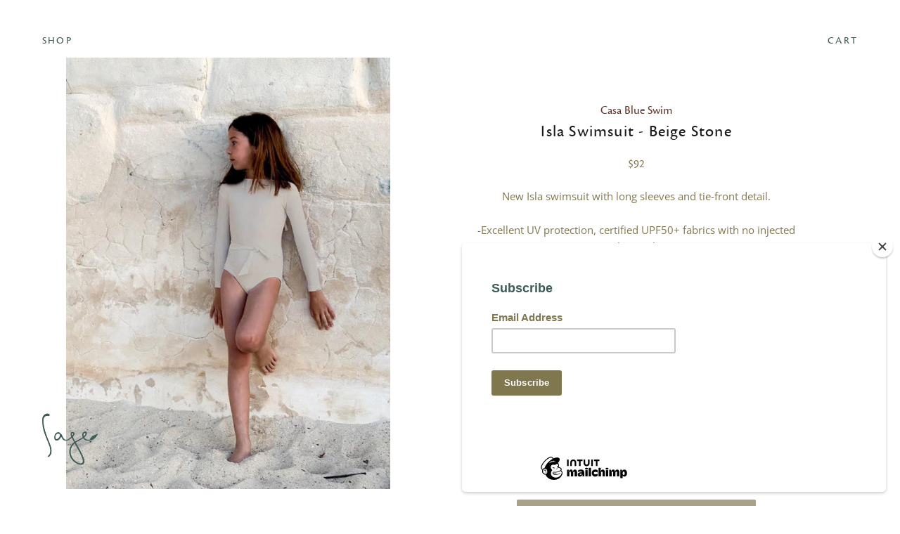

--- FILE ---
content_type: text/html; charset=utf-8
request_url: https://sage-kids.com/collections/casa-blue-swim/products/isla-swimsuit-beige-stone
body_size: 17562
content:
<!doctype html>
<!--[if IE 9]> <html class="ie9 no-js" lang="en"> <![endif]-->
<!--[if (gt IE 9)|!(IE)]><!--> <html class="no-js" lang="en"> <!--<![endif]-->
<head>
  
  
  <link rel="stylesheet" href="https://use.typekit.net/ejq0vfd.css">

  <meta charset="utf-8">
  <meta http-equiv="X-UA-Compatible" content="IE=edge">
  <meta name="viewport" content="width=device-width,initial-scale=1">

  <meta name="theme-color" content="#ffffff">

  
    <link rel="shortcut icon" href="//sage-kids.com/cdn/shop/files/sage-icon_32x32.png?v=1614297665" type="image/png" />
  

  <link rel="canonical" href="https://sage-kids.com/products/isla-swimsuit-beige-stone">

  <title>
  Isla Swimsuit - Beige Stone &ndash; Sage Kids
  </title>

  
    <meta name="description" content="New Isla swimsuit with long sleeves and tie-front detail.-Excellent UV protection, certified UPF50+ fabrics with no injected chemicals-Sustainable 78% Econyl Regenerated Nylon, 22% Elastane, Lycra Xtralife-Lining 90% Polyamide, 10% Elastane-Designed in Australia-Ethically made in Spain with high quality durable Italian">
  

  <!-- /snippets/social-meta-tags.liquid -->




<meta property="og:site_name" content="Sage Kids">
<meta property="og:url" content="https://sage-kids.com/products/isla-swimsuit-beige-stone">
<meta property="og:title" content="Isla Swimsuit - Beige Stone">
<meta property="og:type" content="product">
<meta property="og:description" content="New Isla swimsuit with long sleeves and tie-front detail.-Excellent UV protection, certified UPF50+ fabrics with no injected chemicals-Sustainable 78% Econyl Regenerated Nylon, 22% Elastane, Lycra Xtralife-Lining 90% Polyamide, 10% Elastane-Designed in Australia-Ethically made in Spain with high quality durable Italian">

  <meta property="og:price:amount" content="92.00">
  <meta property="og:price:currency" content="USD">

<meta property="og:image" content="http://sage-kids.com/cdn/shop/products/ISLABEIGE-1_1200x1200.jpg?v=1624110258"><meta property="og:image" content="http://sage-kids.com/cdn/shop/products/ISLABEIGE-2_1200x1200.jpg?v=1624110272">
<meta property="og:image:secure_url" content="https://sage-kids.com/cdn/shop/products/ISLABEIGE-1_1200x1200.jpg?v=1624110258"><meta property="og:image:secure_url" content="https://sage-kids.com/cdn/shop/products/ISLABEIGE-2_1200x1200.jpg?v=1624110272">


<meta name="twitter:card" content="summary_large_image">
<meta name="twitter:title" content="Isla Swimsuit - Beige Stone">
<meta name="twitter:description" content="New Isla swimsuit with long sleeves and tie-front detail.-Excellent UV protection, certified UPF50+ fabrics with no injected chemicals-Sustainable 78% Econyl Regenerated Nylon, 22% Elastane, Lycra Xtralife-Lining 90% Polyamide, 10% Elastane-Designed in Australia-Ethically made in Spain with high quality durable Italian">


  <link href="//sage-kids.com/cdn/shop/t/3/assets/theme.scss.css?v=81929584084702154361756991353" rel="stylesheet" type="text/css" media="all" />

  <script>
    window.theme = window.theme || {};
    theme.strings = {
      cartEmpty: "Your cart is currently empty.",
      savingHtml: "You're saving [savings]",
      addToCart: "Add to cart",
      soldOut: "Sold out",
      unavailable: "Unavailable",
      addressError: "Error looking up that address",
      addressNoResults: "No results for that address",
      addressQueryLimit: "You have exceeded the Google API usage limit. Consider upgrading to a \u003ca href=\"https:\/\/developers.google.com\/maps\/premium\/usage-limits\"\u003ePremium Plan\u003c\/a\u003e.",
      authError: "There was a problem authenticating your Google Maps API Key."
    };
    theme.settings = {
      cartType: "drawer",
      moneyFormat: "${{amount}}"
    };
  </script>

  <!--[if (gt IE 9)|!(IE)]><!--><script src="//sage-kids.com/cdn/shop/t/3/assets/lazysizes.min.js?v=37531750901115495291536625909" async="async"></script><!--<![endif]-->
  <!--[if lte IE 9]><script src="//sage-kids.com/cdn/shop/t/3/assets/lazysizes.min.js?v=37531750901115495291536625909"></script><![endif]-->

  

  <!--[if (gt IE 9)|!(IE)]><!--><script src="//sage-kids.com/cdn/shop/t/3/assets/vendor.js?v=141188699437036237251536625910" defer="defer"></script><!--<![endif]-->
  <!--[if lte IE 9]><script src="//sage-kids.com/cdn/shop/t/3/assets/vendor.js?v=141188699437036237251536625910"></script><![endif]-->

  <!--[if (gt IE 9)|!(IE)]><!--><script src="//sage-kids.com/cdn/shopifycloud/storefront/assets/themes_support/option_selection-b017cd28.js" defer="defer"></script><!--<![endif]-->
  <!--[if lte IE 9]><script src="//sage-kids.com/cdn/shopifycloud/storefront/assets/themes_support/option_selection-b017cd28.js"></script><![endif]-->

  <!--[if (gt IE 9)|!(IE)]><!--><script src="//sage-kids.com/cdn/shop/t/3/assets/theme.js?v=6432978361457826521548720835" defer="defer"></script><!--<![endif]-->
  <!--[if lte IE 9]><script src="//sage-kids.com/cdn/shop/t/3/assets/theme.js?v=6432978361457826521548720835"></script><![endif]-->

  <script>window.performance && window.performance.mark && window.performance.mark('shopify.content_for_header.start');</script><meta id="shopify-digital-wallet" name="shopify-digital-wallet" content="/488636474/digital_wallets/dialog">
<meta name="shopify-checkout-api-token" content="9446276daf305ee4590120952686ceac">
<meta id="in-context-paypal-metadata" data-shop-id="488636474" data-venmo-supported="false" data-environment="production" data-locale="en_US" data-paypal-v4="true" data-currency="USD">
<link rel="alternate" type="application/json+oembed" href="https://sage-kids.com/products/isla-swimsuit-beige-stone.oembed">
<script async="async" src="/checkouts/internal/preloads.js?locale=en-US"></script>
<link rel="preconnect" href="https://shop.app" crossorigin="anonymous">
<script async="async" src="https://shop.app/checkouts/internal/preloads.js?locale=en-US&shop_id=488636474" crossorigin="anonymous"></script>
<script id="apple-pay-shop-capabilities" type="application/json">{"shopId":488636474,"countryCode":"US","currencyCode":"USD","merchantCapabilities":["supports3DS"],"merchantId":"gid:\/\/shopify\/Shop\/488636474","merchantName":"Sage Kids","requiredBillingContactFields":["postalAddress","email","phone"],"requiredShippingContactFields":["postalAddress","email","phone"],"shippingType":"shipping","supportedNetworks":["visa","masterCard","amex","discover","elo","jcb"],"total":{"type":"pending","label":"Sage Kids","amount":"1.00"},"shopifyPaymentsEnabled":true,"supportsSubscriptions":true}</script>
<script id="shopify-features" type="application/json">{"accessToken":"9446276daf305ee4590120952686ceac","betas":["rich-media-storefront-analytics"],"domain":"sage-kids.com","predictiveSearch":true,"shopId":488636474,"locale":"en"}</script>
<script>var Shopify = Shopify || {};
Shopify.shop = "sagekids.myshopify.com";
Shopify.locale = "en";
Shopify.currency = {"active":"USD","rate":"1.0"};
Shopify.country = "US";
Shopify.theme = {"name":"Sage Kids Custom WIP","id":44811616314,"schema_name":"Boundless","schema_version":"6.1.1","theme_store_id":766,"role":"main"};
Shopify.theme.handle = "null";
Shopify.theme.style = {"id":null,"handle":null};
Shopify.cdnHost = "sage-kids.com/cdn";
Shopify.routes = Shopify.routes || {};
Shopify.routes.root = "/";</script>
<script type="module">!function(o){(o.Shopify=o.Shopify||{}).modules=!0}(window);</script>
<script>!function(o){function n(){var o=[];function n(){o.push(Array.prototype.slice.apply(arguments))}return n.q=o,n}var t=o.Shopify=o.Shopify||{};t.loadFeatures=n(),t.autoloadFeatures=n()}(window);</script>
<script>
  window.ShopifyPay = window.ShopifyPay || {};
  window.ShopifyPay.apiHost = "shop.app\/pay";
  window.ShopifyPay.redirectState = null;
</script>
<script id="shop-js-analytics" type="application/json">{"pageType":"product"}</script>
<script defer="defer" async type="module" src="//sage-kids.com/cdn/shopifycloud/shop-js/modules/v2/client.init-shop-cart-sync_IZsNAliE.en.esm.js"></script>
<script defer="defer" async type="module" src="//sage-kids.com/cdn/shopifycloud/shop-js/modules/v2/chunk.common_0OUaOowp.esm.js"></script>
<script type="module">
  await import("//sage-kids.com/cdn/shopifycloud/shop-js/modules/v2/client.init-shop-cart-sync_IZsNAliE.en.esm.js");
await import("//sage-kids.com/cdn/shopifycloud/shop-js/modules/v2/chunk.common_0OUaOowp.esm.js");

  window.Shopify.SignInWithShop?.initShopCartSync?.({"fedCMEnabled":true,"windoidEnabled":true});

</script>
<script>
  window.Shopify = window.Shopify || {};
  if (!window.Shopify.featureAssets) window.Shopify.featureAssets = {};
  window.Shopify.featureAssets['shop-js'] = {"shop-cart-sync":["modules/v2/client.shop-cart-sync_DLOhI_0X.en.esm.js","modules/v2/chunk.common_0OUaOowp.esm.js"],"init-fed-cm":["modules/v2/client.init-fed-cm_C6YtU0w6.en.esm.js","modules/v2/chunk.common_0OUaOowp.esm.js"],"shop-button":["modules/v2/client.shop-button_BCMx7GTG.en.esm.js","modules/v2/chunk.common_0OUaOowp.esm.js"],"shop-cash-offers":["modules/v2/client.shop-cash-offers_BT26qb5j.en.esm.js","modules/v2/chunk.common_0OUaOowp.esm.js","modules/v2/chunk.modal_CGo_dVj3.esm.js"],"init-windoid":["modules/v2/client.init-windoid_B9PkRMql.en.esm.js","modules/v2/chunk.common_0OUaOowp.esm.js"],"init-shop-email-lookup-coordinator":["modules/v2/client.init-shop-email-lookup-coordinator_DZkqjsbU.en.esm.js","modules/v2/chunk.common_0OUaOowp.esm.js"],"shop-toast-manager":["modules/v2/client.shop-toast-manager_Di2EnuM7.en.esm.js","modules/v2/chunk.common_0OUaOowp.esm.js"],"shop-login-button":["modules/v2/client.shop-login-button_BtqW_SIO.en.esm.js","modules/v2/chunk.common_0OUaOowp.esm.js","modules/v2/chunk.modal_CGo_dVj3.esm.js"],"avatar":["modules/v2/client.avatar_BTnouDA3.en.esm.js"],"pay-button":["modules/v2/client.pay-button_CWa-C9R1.en.esm.js","modules/v2/chunk.common_0OUaOowp.esm.js"],"init-shop-cart-sync":["modules/v2/client.init-shop-cart-sync_IZsNAliE.en.esm.js","modules/v2/chunk.common_0OUaOowp.esm.js"],"init-customer-accounts":["modules/v2/client.init-customer-accounts_DenGwJTU.en.esm.js","modules/v2/client.shop-login-button_BtqW_SIO.en.esm.js","modules/v2/chunk.common_0OUaOowp.esm.js","modules/v2/chunk.modal_CGo_dVj3.esm.js"],"init-shop-for-new-customer-accounts":["modules/v2/client.init-shop-for-new-customer-accounts_JdHXxpS9.en.esm.js","modules/v2/client.shop-login-button_BtqW_SIO.en.esm.js","modules/v2/chunk.common_0OUaOowp.esm.js","modules/v2/chunk.modal_CGo_dVj3.esm.js"],"init-customer-accounts-sign-up":["modules/v2/client.init-customer-accounts-sign-up_D6__K_p8.en.esm.js","modules/v2/client.shop-login-button_BtqW_SIO.en.esm.js","modules/v2/chunk.common_0OUaOowp.esm.js","modules/v2/chunk.modal_CGo_dVj3.esm.js"],"checkout-modal":["modules/v2/client.checkout-modal_C_ZQDY6s.en.esm.js","modules/v2/chunk.common_0OUaOowp.esm.js","modules/v2/chunk.modal_CGo_dVj3.esm.js"],"shop-follow-button":["modules/v2/client.shop-follow-button_XetIsj8l.en.esm.js","modules/v2/chunk.common_0OUaOowp.esm.js","modules/v2/chunk.modal_CGo_dVj3.esm.js"],"lead-capture":["modules/v2/client.lead-capture_DvA72MRN.en.esm.js","modules/v2/chunk.common_0OUaOowp.esm.js","modules/v2/chunk.modal_CGo_dVj3.esm.js"],"shop-login":["modules/v2/client.shop-login_ClXNxyh6.en.esm.js","modules/v2/chunk.common_0OUaOowp.esm.js","modules/v2/chunk.modal_CGo_dVj3.esm.js"],"payment-terms":["modules/v2/client.payment-terms_CNlwjfZz.en.esm.js","modules/v2/chunk.common_0OUaOowp.esm.js","modules/v2/chunk.modal_CGo_dVj3.esm.js"]};
</script>
<script>(function() {
  var isLoaded = false;
  function asyncLoad() {
    if (isLoaded) return;
    isLoaded = true;
    var urls = ["https:\/\/chimpstatic.com\/mcjs-connected\/js\/users\/ea5e3669d0721e9d00492ddbb\/6e7a68e2384db88af3b2d44da.js?shop=sagekids.myshopify.com"];
    for (var i = 0; i < urls.length; i++) {
      var s = document.createElement('script');
      s.type = 'text/javascript';
      s.async = true;
      s.src = urls[i];
      var x = document.getElementsByTagName('script')[0];
      x.parentNode.insertBefore(s, x);
    }
  };
  if(window.attachEvent) {
    window.attachEvent('onload', asyncLoad);
  } else {
    window.addEventListener('load', asyncLoad, false);
  }
})();</script>
<script id="__st">var __st={"a":488636474,"offset":-18000,"reqid":"5588ec95-66c7-4854-a21c-d1f35309a381-1768499168","pageurl":"sage-kids.com\/collections\/casa-blue-swim\/products\/isla-swimsuit-beige-stone","u":"0282c037d3e1","p":"product","rtyp":"product","rid":6591627788346};</script>
<script>window.ShopifyPaypalV4VisibilityTracking = true;</script>
<script id="captcha-bootstrap">!function(){'use strict';const t='contact',e='account',n='new_comment',o=[[t,t],['blogs',n],['comments',n],[t,'customer']],c=[[e,'customer_login'],[e,'guest_login'],[e,'recover_customer_password'],[e,'create_customer']],r=t=>t.map((([t,e])=>`form[action*='/${t}']:not([data-nocaptcha='true']) input[name='form_type'][value='${e}']`)).join(','),a=t=>()=>t?[...document.querySelectorAll(t)].map((t=>t.form)):[];function s(){const t=[...o],e=r(t);return a(e)}const i='password',u='form_key',d=['recaptcha-v3-token','g-recaptcha-response','h-captcha-response',i],f=()=>{try{return window.sessionStorage}catch{return}},m='__shopify_v',_=t=>t.elements[u];function p(t,e,n=!1){try{const o=window.sessionStorage,c=JSON.parse(o.getItem(e)),{data:r}=function(t){const{data:e,action:n}=t;return t[m]||n?{data:e,action:n}:{data:t,action:n}}(c);for(const[e,n]of Object.entries(r))t.elements[e]&&(t.elements[e].value=n);n&&o.removeItem(e)}catch(o){console.error('form repopulation failed',{error:o})}}const l='form_type',E='cptcha';function T(t){t.dataset[E]=!0}const w=window,h=w.document,L='Shopify',v='ce_forms',y='captcha';let A=!1;((t,e)=>{const n=(g='f06e6c50-85a8-45c8-87d0-21a2b65856fe',I='https://cdn.shopify.com/shopifycloud/storefront-forms-hcaptcha/ce_storefront_forms_captcha_hcaptcha.v1.5.2.iife.js',D={infoText:'Protected by hCaptcha',privacyText:'Privacy',termsText:'Terms'},(t,e,n)=>{const o=w[L][v],c=o.bindForm;if(c)return c(t,g,e,D).then(n);var r;o.q.push([[t,g,e,D],n]),r=I,A||(h.body.append(Object.assign(h.createElement('script'),{id:'captcha-provider',async:!0,src:r})),A=!0)});var g,I,D;w[L]=w[L]||{},w[L][v]=w[L][v]||{},w[L][v].q=[],w[L][y]=w[L][y]||{},w[L][y].protect=function(t,e){n(t,void 0,e),T(t)},Object.freeze(w[L][y]),function(t,e,n,w,h,L){const[v,y,A,g]=function(t,e,n){const i=e?o:[],u=t?c:[],d=[...i,...u],f=r(d),m=r(i),_=r(d.filter((([t,e])=>n.includes(e))));return[a(f),a(m),a(_),s()]}(w,h,L),I=t=>{const e=t.target;return e instanceof HTMLFormElement?e:e&&e.form},D=t=>v().includes(t);t.addEventListener('submit',(t=>{const e=I(t);if(!e)return;const n=D(e)&&!e.dataset.hcaptchaBound&&!e.dataset.recaptchaBound,o=_(e),c=g().includes(e)&&(!o||!o.value);(n||c)&&t.preventDefault(),c&&!n&&(function(t){try{if(!f())return;!function(t){const e=f();if(!e)return;const n=_(t);if(!n)return;const o=n.value;o&&e.removeItem(o)}(t);const e=Array.from(Array(32),(()=>Math.random().toString(36)[2])).join('');!function(t,e){_(t)||t.append(Object.assign(document.createElement('input'),{type:'hidden',name:u})),t.elements[u].value=e}(t,e),function(t,e){const n=f();if(!n)return;const o=[...t.querySelectorAll(`input[type='${i}']`)].map((({name:t})=>t)),c=[...d,...o],r={};for(const[a,s]of new FormData(t).entries())c.includes(a)||(r[a]=s);n.setItem(e,JSON.stringify({[m]:1,action:t.action,data:r}))}(t,e)}catch(e){console.error('failed to persist form',e)}}(e),e.submit())}));const S=(t,e)=>{t&&!t.dataset[E]&&(n(t,e.some((e=>e===t))),T(t))};for(const o of['focusin','change'])t.addEventListener(o,(t=>{const e=I(t);D(e)&&S(e,y())}));const B=e.get('form_key'),M=e.get(l),P=B&&M;t.addEventListener('DOMContentLoaded',(()=>{const t=y();if(P)for(const e of t)e.elements[l].value===M&&p(e,B);[...new Set([...A(),...v().filter((t=>'true'===t.dataset.shopifyCaptcha))])].forEach((e=>S(e,t)))}))}(h,new URLSearchParams(w.location.search),n,t,e,['guest_login'])})(!0,!0)}();</script>
<script integrity="sha256-4kQ18oKyAcykRKYeNunJcIwy7WH5gtpwJnB7kiuLZ1E=" data-source-attribution="shopify.loadfeatures" defer="defer" src="//sage-kids.com/cdn/shopifycloud/storefront/assets/storefront/load_feature-a0a9edcb.js" crossorigin="anonymous"></script>
<script crossorigin="anonymous" defer="defer" src="//sage-kids.com/cdn/shopifycloud/storefront/assets/shopify_pay/storefront-65b4c6d7.js?v=20250812"></script>
<script data-source-attribution="shopify.dynamic_checkout.dynamic.init">var Shopify=Shopify||{};Shopify.PaymentButton=Shopify.PaymentButton||{isStorefrontPortableWallets:!0,init:function(){window.Shopify.PaymentButton.init=function(){};var t=document.createElement("script");t.src="https://sage-kids.com/cdn/shopifycloud/portable-wallets/latest/portable-wallets.en.js",t.type="module",document.head.appendChild(t)}};
</script>
<script data-source-attribution="shopify.dynamic_checkout.buyer_consent">
  function portableWalletsHideBuyerConsent(e){var t=document.getElementById("shopify-buyer-consent"),n=document.getElementById("shopify-subscription-policy-button");t&&n&&(t.classList.add("hidden"),t.setAttribute("aria-hidden","true"),n.removeEventListener("click",e))}function portableWalletsShowBuyerConsent(e){var t=document.getElementById("shopify-buyer-consent"),n=document.getElementById("shopify-subscription-policy-button");t&&n&&(t.classList.remove("hidden"),t.removeAttribute("aria-hidden"),n.addEventListener("click",e))}window.Shopify?.PaymentButton&&(window.Shopify.PaymentButton.hideBuyerConsent=portableWalletsHideBuyerConsent,window.Shopify.PaymentButton.showBuyerConsent=portableWalletsShowBuyerConsent);
</script>
<script data-source-attribution="shopify.dynamic_checkout.cart.bootstrap">document.addEventListener("DOMContentLoaded",(function(){function t(){return document.querySelector("shopify-accelerated-checkout-cart, shopify-accelerated-checkout")}if(t())Shopify.PaymentButton.init();else{new MutationObserver((function(e,n){t()&&(Shopify.PaymentButton.init(),n.disconnect())})).observe(document.body,{childList:!0,subtree:!0})}}));
</script>
<link id="shopify-accelerated-checkout-styles" rel="stylesheet" media="screen" href="https://sage-kids.com/cdn/shopifycloud/portable-wallets/latest/accelerated-checkout-backwards-compat.css" crossorigin="anonymous">
<style id="shopify-accelerated-checkout-cart">
        #shopify-buyer-consent {
  margin-top: 1em;
  display: inline-block;
  width: 100%;
}

#shopify-buyer-consent.hidden {
  display: none;
}

#shopify-subscription-policy-button {
  background: none;
  border: none;
  padding: 0;
  text-decoration: underline;
  font-size: inherit;
  cursor: pointer;
}

#shopify-subscription-policy-button::before {
  box-shadow: none;
}

      </style>

<script>window.performance && window.performance.mark && window.performance.mark('shopify.content_for_header.end');</script>

<link href="https://monorail-edge.shopifysvc.com" rel="dns-prefetch">
<script>(function(){if ("sendBeacon" in navigator && "performance" in window) {try {var session_token_from_headers = performance.getEntriesByType('navigation')[0].serverTiming.find(x => x.name == '_s').description;} catch {var session_token_from_headers = undefined;}var session_cookie_matches = document.cookie.match(/_shopify_s=([^;]*)/);var session_token_from_cookie = session_cookie_matches && session_cookie_matches.length === 2 ? session_cookie_matches[1] : "";var session_token = session_token_from_headers || session_token_from_cookie || "";function handle_abandonment_event(e) {var entries = performance.getEntries().filter(function(entry) {return /monorail-edge.shopifysvc.com/.test(entry.name);});if (!window.abandonment_tracked && entries.length === 0) {window.abandonment_tracked = true;var currentMs = Date.now();var navigation_start = performance.timing.navigationStart;var payload = {shop_id: 488636474,url: window.location.href,navigation_start,duration: currentMs - navigation_start,session_token,page_type: "product"};window.navigator.sendBeacon("https://monorail-edge.shopifysvc.com/v1/produce", JSON.stringify({schema_id: "online_store_buyer_site_abandonment/1.1",payload: payload,metadata: {event_created_at_ms: currentMs,event_sent_at_ms: currentMs}}));}}window.addEventListener('pagehide', handle_abandonment_event);}}());</script>
<script id="web-pixels-manager-setup">(function e(e,d,r,n,o){if(void 0===o&&(o={}),!Boolean(null===(a=null===(i=window.Shopify)||void 0===i?void 0:i.analytics)||void 0===a?void 0:a.replayQueue)){var i,a;window.Shopify=window.Shopify||{};var t=window.Shopify;t.analytics=t.analytics||{};var s=t.analytics;s.replayQueue=[],s.publish=function(e,d,r){return s.replayQueue.push([e,d,r]),!0};try{self.performance.mark("wpm:start")}catch(e){}var l=function(){var e={modern:/Edge?\/(1{2}[4-9]|1[2-9]\d|[2-9]\d{2}|\d{4,})\.\d+(\.\d+|)|Firefox\/(1{2}[4-9]|1[2-9]\d|[2-9]\d{2}|\d{4,})\.\d+(\.\d+|)|Chrom(ium|e)\/(9{2}|\d{3,})\.\d+(\.\d+|)|(Maci|X1{2}).+ Version\/(15\.\d+|(1[6-9]|[2-9]\d|\d{3,})\.\d+)([,.]\d+|)( \(\w+\)|)( Mobile\/\w+|) Safari\/|Chrome.+OPR\/(9{2}|\d{3,})\.\d+\.\d+|(CPU[ +]OS|iPhone[ +]OS|CPU[ +]iPhone|CPU IPhone OS|CPU iPad OS)[ +]+(15[._]\d+|(1[6-9]|[2-9]\d|\d{3,})[._]\d+)([._]\d+|)|Android:?[ /-](13[3-9]|1[4-9]\d|[2-9]\d{2}|\d{4,})(\.\d+|)(\.\d+|)|Android.+Firefox\/(13[5-9]|1[4-9]\d|[2-9]\d{2}|\d{4,})\.\d+(\.\d+|)|Android.+Chrom(ium|e)\/(13[3-9]|1[4-9]\d|[2-9]\d{2}|\d{4,})\.\d+(\.\d+|)|SamsungBrowser\/([2-9]\d|\d{3,})\.\d+/,legacy:/Edge?\/(1[6-9]|[2-9]\d|\d{3,})\.\d+(\.\d+|)|Firefox\/(5[4-9]|[6-9]\d|\d{3,})\.\d+(\.\d+|)|Chrom(ium|e)\/(5[1-9]|[6-9]\d|\d{3,})\.\d+(\.\d+|)([\d.]+$|.*Safari\/(?![\d.]+ Edge\/[\d.]+$))|(Maci|X1{2}).+ Version\/(10\.\d+|(1[1-9]|[2-9]\d|\d{3,})\.\d+)([,.]\d+|)( \(\w+\)|)( Mobile\/\w+|) Safari\/|Chrome.+OPR\/(3[89]|[4-9]\d|\d{3,})\.\d+\.\d+|(CPU[ +]OS|iPhone[ +]OS|CPU[ +]iPhone|CPU IPhone OS|CPU iPad OS)[ +]+(10[._]\d+|(1[1-9]|[2-9]\d|\d{3,})[._]\d+)([._]\d+|)|Android:?[ /-](13[3-9]|1[4-9]\d|[2-9]\d{2}|\d{4,})(\.\d+|)(\.\d+|)|Mobile Safari.+OPR\/([89]\d|\d{3,})\.\d+\.\d+|Android.+Firefox\/(13[5-9]|1[4-9]\d|[2-9]\d{2}|\d{4,})\.\d+(\.\d+|)|Android.+Chrom(ium|e)\/(13[3-9]|1[4-9]\d|[2-9]\d{2}|\d{4,})\.\d+(\.\d+|)|Android.+(UC? ?Browser|UCWEB|U3)[ /]?(15\.([5-9]|\d{2,})|(1[6-9]|[2-9]\d|\d{3,})\.\d+)\.\d+|SamsungBrowser\/(5\.\d+|([6-9]|\d{2,})\.\d+)|Android.+MQ{2}Browser\/(14(\.(9|\d{2,})|)|(1[5-9]|[2-9]\d|\d{3,})(\.\d+|))(\.\d+|)|K[Aa][Ii]OS\/(3\.\d+|([4-9]|\d{2,})\.\d+)(\.\d+|)/},d=e.modern,r=e.legacy,n=navigator.userAgent;return n.match(d)?"modern":n.match(r)?"legacy":"unknown"}(),u="modern"===l?"modern":"legacy",c=(null!=n?n:{modern:"",legacy:""})[u],f=function(e){return[e.baseUrl,"/wpm","/b",e.hashVersion,"modern"===e.buildTarget?"m":"l",".js"].join("")}({baseUrl:d,hashVersion:r,buildTarget:u}),m=function(e){var d=e.version,r=e.bundleTarget,n=e.surface,o=e.pageUrl,i=e.monorailEndpoint;return{emit:function(e){var a=e.status,t=e.errorMsg,s=(new Date).getTime(),l=JSON.stringify({metadata:{event_sent_at_ms:s},events:[{schema_id:"web_pixels_manager_load/3.1",payload:{version:d,bundle_target:r,page_url:o,status:a,surface:n,error_msg:t},metadata:{event_created_at_ms:s}}]});if(!i)return console&&console.warn&&console.warn("[Web Pixels Manager] No Monorail endpoint provided, skipping logging."),!1;try{return self.navigator.sendBeacon.bind(self.navigator)(i,l)}catch(e){}var u=new XMLHttpRequest;try{return u.open("POST",i,!0),u.setRequestHeader("Content-Type","text/plain"),u.send(l),!0}catch(e){return console&&console.warn&&console.warn("[Web Pixels Manager] Got an unhandled error while logging to Monorail."),!1}}}}({version:r,bundleTarget:l,surface:e.surface,pageUrl:self.location.href,monorailEndpoint:e.monorailEndpoint});try{o.browserTarget=l,function(e){var d=e.src,r=e.async,n=void 0===r||r,o=e.onload,i=e.onerror,a=e.sri,t=e.scriptDataAttributes,s=void 0===t?{}:t,l=document.createElement("script"),u=document.querySelector("head"),c=document.querySelector("body");if(l.async=n,l.src=d,a&&(l.integrity=a,l.crossOrigin="anonymous"),s)for(var f in s)if(Object.prototype.hasOwnProperty.call(s,f))try{l.dataset[f]=s[f]}catch(e){}if(o&&l.addEventListener("load",o),i&&l.addEventListener("error",i),u)u.appendChild(l);else{if(!c)throw new Error("Did not find a head or body element to append the script");c.appendChild(l)}}({src:f,async:!0,onload:function(){if(!function(){var e,d;return Boolean(null===(d=null===(e=window.Shopify)||void 0===e?void 0:e.analytics)||void 0===d?void 0:d.initialized)}()){var d=window.webPixelsManager.init(e)||void 0;if(d){var r=window.Shopify.analytics;r.replayQueue.forEach((function(e){var r=e[0],n=e[1],o=e[2];d.publishCustomEvent(r,n,o)})),r.replayQueue=[],r.publish=d.publishCustomEvent,r.visitor=d.visitor,r.initialized=!0}}},onerror:function(){return m.emit({status:"failed",errorMsg:"".concat(f," has failed to load")})},sri:function(e){var d=/^sha384-[A-Za-z0-9+/=]+$/;return"string"==typeof e&&d.test(e)}(c)?c:"",scriptDataAttributes:o}),m.emit({status:"loading"})}catch(e){m.emit({status:"failed",errorMsg:(null==e?void 0:e.message)||"Unknown error"})}}})({shopId: 488636474,storefrontBaseUrl: "https://sage-kids.com",extensionsBaseUrl: "https://extensions.shopifycdn.com/cdn/shopifycloud/web-pixels-manager",monorailEndpoint: "https://monorail-edge.shopifysvc.com/unstable/produce_batch",surface: "storefront-renderer",enabledBetaFlags: ["2dca8a86"],webPixelsConfigList: [{"id":"55214138","eventPayloadVersion":"v1","runtimeContext":"LAX","scriptVersion":"1","type":"CUSTOM","privacyPurposes":["ANALYTICS"],"name":"Google Analytics tag (migrated)"},{"id":"shopify-app-pixel","configuration":"{}","eventPayloadVersion":"v1","runtimeContext":"STRICT","scriptVersion":"0450","apiClientId":"shopify-pixel","type":"APP","privacyPurposes":["ANALYTICS","MARKETING"]},{"id":"shopify-custom-pixel","eventPayloadVersion":"v1","runtimeContext":"LAX","scriptVersion":"0450","apiClientId":"shopify-pixel","type":"CUSTOM","privacyPurposes":["ANALYTICS","MARKETING"]}],isMerchantRequest: false,initData: {"shop":{"name":"Sage Kids","paymentSettings":{"currencyCode":"USD"},"myshopifyDomain":"sagekids.myshopify.com","countryCode":"US","storefrontUrl":"https:\/\/sage-kids.com"},"customer":null,"cart":null,"checkout":null,"productVariants":[{"price":{"amount":92.0,"currencyCode":"USD"},"product":{"title":"Isla Swimsuit - Beige Stone","vendor":"Casa Blue Swim","id":"6591627788346","untranslatedTitle":"Isla Swimsuit - Beige Stone","url":"\/products\/isla-swimsuit-beige-stone","type":"Swimwear"},"id":"39359379570746","image":{"src":"\/\/sage-kids.com\/cdn\/shop\/products\/ISLABEIGE-1.jpg?v=1624110258"},"sku":null,"title":"2-3y","untranslatedTitle":"2-3y"},{"price":{"amount":92.0,"currencyCode":"USD"},"product":{"title":"Isla Swimsuit - Beige Stone","vendor":"Casa Blue Swim","id":"6591627788346","untranslatedTitle":"Isla Swimsuit - Beige Stone","url":"\/products\/isla-swimsuit-beige-stone","type":"Swimwear"},"id":"39359379636282","image":{"src":"\/\/sage-kids.com\/cdn\/shop\/products\/ISLABEIGE-1.jpg?v=1624110258"},"sku":null,"title":"4-5y","untranslatedTitle":"4-5y"},{"price":{"amount":92.0,"currencyCode":"USD"},"product":{"title":"Isla Swimsuit - Beige Stone","vendor":"Casa Blue Swim","id":"6591627788346","untranslatedTitle":"Isla Swimsuit - Beige Stone","url":"\/products\/isla-swimsuit-beige-stone","type":"Swimwear"},"id":"39359379701818","image":{"src":"\/\/sage-kids.com\/cdn\/shop\/products\/ISLABEIGE-1.jpg?v=1624110258"},"sku":null,"title":"6-7y","untranslatedTitle":"6-7y"},{"price":{"amount":92.0,"currencyCode":"USD"},"product":{"title":"Isla Swimsuit - Beige Stone","vendor":"Casa Blue Swim","id":"6591627788346","untranslatedTitle":"Isla Swimsuit - Beige Stone","url":"\/products\/isla-swimsuit-beige-stone","type":"Swimwear"},"id":"39359379767354","image":{"src":"\/\/sage-kids.com\/cdn\/shop\/products\/ISLABEIGE-1.jpg?v=1624110258"},"sku":null,"title":"8-9y","untranslatedTitle":"8-9y"},{"price":{"amount":92.0,"currencyCode":"USD"},"product":{"title":"Isla Swimsuit - Beige Stone","vendor":"Casa Blue Swim","id":"6591627788346","untranslatedTitle":"Isla Swimsuit - Beige Stone","url":"\/products\/isla-swimsuit-beige-stone","type":"Swimwear"},"id":"39359379603514","image":{"src":"\/\/sage-kids.com\/cdn\/shop\/products\/ISLABEIGE-1.jpg?v=1624110258"},"sku":null,"title":"10-11y","untranslatedTitle":"10-11y"}],"purchasingCompany":null},},"https://sage-kids.com/cdn","fcfee988w5aeb613cpc8e4bc33m6693e112",{"modern":"","legacy":""},{"shopId":"488636474","storefrontBaseUrl":"https:\/\/sage-kids.com","extensionBaseUrl":"https:\/\/extensions.shopifycdn.com\/cdn\/shopifycloud\/web-pixels-manager","surface":"storefront-renderer","enabledBetaFlags":"[\"2dca8a86\"]","isMerchantRequest":"false","hashVersion":"fcfee988w5aeb613cpc8e4bc33m6693e112","publish":"custom","events":"[[\"page_viewed\",{}],[\"product_viewed\",{\"productVariant\":{\"price\":{\"amount\":92.0,\"currencyCode\":\"USD\"},\"product\":{\"title\":\"Isla Swimsuit - Beige Stone\",\"vendor\":\"Casa Blue Swim\",\"id\":\"6591627788346\",\"untranslatedTitle\":\"Isla Swimsuit - Beige Stone\",\"url\":\"\/products\/isla-swimsuit-beige-stone\",\"type\":\"Swimwear\"},\"id\":\"39359379570746\",\"image\":{\"src\":\"\/\/sage-kids.com\/cdn\/shop\/products\/ISLABEIGE-1.jpg?v=1624110258\"},\"sku\":null,\"title\":\"2-3y\",\"untranslatedTitle\":\"2-3y\"}}]]"});</script><script>
  window.ShopifyAnalytics = window.ShopifyAnalytics || {};
  window.ShopifyAnalytics.meta = window.ShopifyAnalytics.meta || {};
  window.ShopifyAnalytics.meta.currency = 'USD';
  var meta = {"product":{"id":6591627788346,"gid":"gid:\/\/shopify\/Product\/6591627788346","vendor":"Casa Blue Swim","type":"Swimwear","handle":"isla-swimsuit-beige-stone","variants":[{"id":39359379570746,"price":9200,"name":"Isla Swimsuit - Beige Stone - 2-3y","public_title":"2-3y","sku":null},{"id":39359379636282,"price":9200,"name":"Isla Swimsuit - Beige Stone - 4-5y","public_title":"4-5y","sku":null},{"id":39359379701818,"price":9200,"name":"Isla Swimsuit - Beige Stone - 6-7y","public_title":"6-7y","sku":null},{"id":39359379767354,"price":9200,"name":"Isla Swimsuit - Beige Stone - 8-9y","public_title":"8-9y","sku":null},{"id":39359379603514,"price":9200,"name":"Isla Swimsuit - Beige Stone - 10-11y","public_title":"10-11y","sku":null}],"remote":false},"page":{"pageType":"product","resourceType":"product","resourceId":6591627788346,"requestId":"5588ec95-66c7-4854-a21c-d1f35309a381-1768499168"}};
  for (var attr in meta) {
    window.ShopifyAnalytics.meta[attr] = meta[attr];
  }
</script>
<script class="analytics">
  (function () {
    var customDocumentWrite = function(content) {
      var jquery = null;

      if (window.jQuery) {
        jquery = window.jQuery;
      } else if (window.Checkout && window.Checkout.$) {
        jquery = window.Checkout.$;
      }

      if (jquery) {
        jquery('body').append(content);
      }
    };

    var hasLoggedConversion = function(token) {
      if (token) {
        return document.cookie.indexOf('loggedConversion=' + token) !== -1;
      }
      return false;
    }

    var setCookieIfConversion = function(token) {
      if (token) {
        var twoMonthsFromNow = new Date(Date.now());
        twoMonthsFromNow.setMonth(twoMonthsFromNow.getMonth() + 2);

        document.cookie = 'loggedConversion=' + token + '; expires=' + twoMonthsFromNow;
      }
    }

    var trekkie = window.ShopifyAnalytics.lib = window.trekkie = window.trekkie || [];
    if (trekkie.integrations) {
      return;
    }
    trekkie.methods = [
      'identify',
      'page',
      'ready',
      'track',
      'trackForm',
      'trackLink'
    ];
    trekkie.factory = function(method) {
      return function() {
        var args = Array.prototype.slice.call(arguments);
        args.unshift(method);
        trekkie.push(args);
        return trekkie;
      };
    };
    for (var i = 0; i < trekkie.methods.length; i++) {
      var key = trekkie.methods[i];
      trekkie[key] = trekkie.factory(key);
    }
    trekkie.load = function(config) {
      trekkie.config = config || {};
      trekkie.config.initialDocumentCookie = document.cookie;
      var first = document.getElementsByTagName('script')[0];
      var script = document.createElement('script');
      script.type = 'text/javascript';
      script.onerror = function(e) {
        var scriptFallback = document.createElement('script');
        scriptFallback.type = 'text/javascript';
        scriptFallback.onerror = function(error) {
                var Monorail = {
      produce: function produce(monorailDomain, schemaId, payload) {
        var currentMs = new Date().getTime();
        var event = {
          schema_id: schemaId,
          payload: payload,
          metadata: {
            event_created_at_ms: currentMs,
            event_sent_at_ms: currentMs
          }
        };
        return Monorail.sendRequest("https://" + monorailDomain + "/v1/produce", JSON.stringify(event));
      },
      sendRequest: function sendRequest(endpointUrl, payload) {
        // Try the sendBeacon API
        if (window && window.navigator && typeof window.navigator.sendBeacon === 'function' && typeof window.Blob === 'function' && !Monorail.isIos12()) {
          var blobData = new window.Blob([payload], {
            type: 'text/plain'
          });

          if (window.navigator.sendBeacon(endpointUrl, blobData)) {
            return true;
          } // sendBeacon was not successful

        } // XHR beacon

        var xhr = new XMLHttpRequest();

        try {
          xhr.open('POST', endpointUrl);
          xhr.setRequestHeader('Content-Type', 'text/plain');
          xhr.send(payload);
        } catch (e) {
          console.log(e);
        }

        return false;
      },
      isIos12: function isIos12() {
        return window.navigator.userAgent.lastIndexOf('iPhone; CPU iPhone OS 12_') !== -1 || window.navigator.userAgent.lastIndexOf('iPad; CPU OS 12_') !== -1;
      }
    };
    Monorail.produce('monorail-edge.shopifysvc.com',
      'trekkie_storefront_load_errors/1.1',
      {shop_id: 488636474,
      theme_id: 44811616314,
      app_name: "storefront",
      context_url: window.location.href,
      source_url: "//sage-kids.com/cdn/s/trekkie.storefront.cd680fe47e6c39ca5d5df5f0a32d569bc48c0f27.min.js"});

        };
        scriptFallback.async = true;
        scriptFallback.src = '//sage-kids.com/cdn/s/trekkie.storefront.cd680fe47e6c39ca5d5df5f0a32d569bc48c0f27.min.js';
        first.parentNode.insertBefore(scriptFallback, first);
      };
      script.async = true;
      script.src = '//sage-kids.com/cdn/s/trekkie.storefront.cd680fe47e6c39ca5d5df5f0a32d569bc48c0f27.min.js';
      first.parentNode.insertBefore(script, first);
    };
    trekkie.load(
      {"Trekkie":{"appName":"storefront","development":false,"defaultAttributes":{"shopId":488636474,"isMerchantRequest":null,"themeId":44811616314,"themeCityHash":"15130226673177903503","contentLanguage":"en","currency":"USD","eventMetadataId":"205ba3ad-3fec-4592-b8e9-d646a9f15080"},"isServerSideCookieWritingEnabled":true,"monorailRegion":"shop_domain","enabledBetaFlags":["65f19447"]},"Session Attribution":{},"S2S":{"facebookCapiEnabled":false,"source":"trekkie-storefront-renderer","apiClientId":580111}}
    );

    var loaded = false;
    trekkie.ready(function() {
      if (loaded) return;
      loaded = true;

      window.ShopifyAnalytics.lib = window.trekkie;

      var originalDocumentWrite = document.write;
      document.write = customDocumentWrite;
      try { window.ShopifyAnalytics.merchantGoogleAnalytics.call(this); } catch(error) {};
      document.write = originalDocumentWrite;

      window.ShopifyAnalytics.lib.page(null,{"pageType":"product","resourceType":"product","resourceId":6591627788346,"requestId":"5588ec95-66c7-4854-a21c-d1f35309a381-1768499168","shopifyEmitted":true});

      var match = window.location.pathname.match(/checkouts\/(.+)\/(thank_you|post_purchase)/)
      var token = match? match[1]: undefined;
      if (!hasLoggedConversion(token)) {
        setCookieIfConversion(token);
        window.ShopifyAnalytics.lib.track("Viewed Product",{"currency":"USD","variantId":39359379570746,"productId":6591627788346,"productGid":"gid:\/\/shopify\/Product\/6591627788346","name":"Isla Swimsuit - Beige Stone - 2-3y","price":"92.00","sku":null,"brand":"Casa Blue Swim","variant":"2-3y","category":"Swimwear","nonInteraction":true,"remote":false},undefined,undefined,{"shopifyEmitted":true});
      window.ShopifyAnalytics.lib.track("monorail:\/\/trekkie_storefront_viewed_product\/1.1",{"currency":"USD","variantId":39359379570746,"productId":6591627788346,"productGid":"gid:\/\/shopify\/Product\/6591627788346","name":"Isla Swimsuit - Beige Stone - 2-3y","price":"92.00","sku":null,"brand":"Casa Blue Swim","variant":"2-3y","category":"Swimwear","nonInteraction":true,"remote":false,"referer":"https:\/\/sage-kids.com\/collections\/casa-blue-swim\/products\/isla-swimsuit-beige-stone"});
      }
    });


        var eventsListenerScript = document.createElement('script');
        eventsListenerScript.async = true;
        eventsListenerScript.src = "//sage-kids.com/cdn/shopifycloud/storefront/assets/shop_events_listener-3da45d37.js";
        document.getElementsByTagName('head')[0].appendChild(eventsListenerScript);

})();</script>
  <script>
  if (!window.ga || (window.ga && typeof window.ga !== 'function')) {
    window.ga = function ga() {
      (window.ga.q = window.ga.q || []).push(arguments);
      if (window.Shopify && window.Shopify.analytics && typeof window.Shopify.analytics.publish === 'function') {
        window.Shopify.analytics.publish("ga_stub_called", {}, {sendTo: "google_osp_migration"});
      }
      console.error("Shopify's Google Analytics stub called with:", Array.from(arguments), "\nSee https://help.shopify.com/manual/promoting-marketing/pixels/pixel-migration#google for more information.");
    };
    if (window.Shopify && window.Shopify.analytics && typeof window.Shopify.analytics.publish === 'function') {
      window.Shopify.analytics.publish("ga_stub_initialized", {}, {sendTo: "google_osp_migration"});
    }
  }
</script>
<script
  defer
  src="https://sage-kids.com/cdn/shopifycloud/perf-kit/shopify-perf-kit-3.0.3.min.js"
  data-application="storefront-renderer"
  data-shop-id="488636474"
  data-render-region="gcp-us-central1"
  data-page-type="product"
  data-theme-instance-id="44811616314"
  data-theme-name="Boundless"
  data-theme-version="6.1.1"
  data-monorail-region="shop_domain"
  data-resource-timing-sampling-rate="10"
  data-shs="true"
  data-shs-beacon="true"
  data-shs-export-with-fetch="true"
  data-shs-logs-sample-rate="1"
  data-shs-beacon-endpoint="https://sage-kids.com/api/collect"
></script>
</head>

<body id="isla-swimsuit-beige-stone" class="template-product" >
  <div id="SearchDrawer" class="search-bar drawer drawer--top">
    <div class="search-bar__table">
      <form action="/search" method="get" class="search-bar__table-cell search-bar__form" role="search">
        <div class="search-bar__table">
          <div class="search-bar__table-cell search-bar__icon-cell">
            <button type="submit" class="search-bar__icon-button search-bar__submit">
              <span class="icon icon-search" aria-hidden="true"></span>
              <span class="icon__fallback-text">Search</span>
            </button>
          </div>
          <div class="search-bar__table-cell">
            <input type="search" id="SearchInput" name="q" value="" placeholder="Search our store" aria-label="Search our store" class="search-bar__input">
          </div>
        </div>
      </form>
      <div class="search-bar__table-cell text-right">
        <button type="button" class="search-bar__icon-button search-bar__close js-drawer-close">
          <span class="icon icon-x" aria-hidden="true"></span>
          <span class="icon__fallback-text">close (esc)</span>
        </button>
      </div>
    </div>
  </div>
  <div id="NavDrawer" class="drawer drawer--left">
  <div id="shopify-section-sidebar-menu" class="shopify-section sidebar-menu-section"><style>
  
  .drawer {
  transition: all 0.25s cubic-bezier(0.29, 0.63, 0.44, 1);
  }
  
  
  
  .drawer--right.drawer__inner{
  margin-top: 40px;}
  
  
  .drawer--right{
  background: #white;
  width: 500px;
  }
 
  .drawer--left .icon-x {
  color: white;}
  
  
  .drawer--left {
  background: #673629;
  width: 500px;
  z-index: 1000000000000;
  }
  
  .drawer--left .drawer__inner {
  top: 100px; 
  vertical-align: middle;
  
 }
  
  
  .drawer--left.icon-x{
  color: white;}
  
  .drawer__close-button:focus {
    background-color: transparent;
  }
    .drawer__close-button:active {
    background-color: transparent;
  }
  
    .drawer__close-button:hover {
    background-color: transparent;
  }
  
  
  .drawer-nav__item{
    vertical-align: middle;}
  
  
  .drawer-nav__item a {
  color: white;
  font-size: 20px;
  margin-left: auto;
  margin-right: auto;
  padding-left: 10px;
  text-align: center;
   font-weight: 100;
  }
  
  .drawer-nav__item a:active {
  background-color: #673629;
  color: white;
  }
  
 .drawer-nav p{
   color: white;
   font-size: 18px;
   margin-top: 10px;
   margin-bottom: 30px;
   text-align: center;
 }
  
  .drawer__close {
  background: transparent; 
  }
  
  
    @media (max-width: 750px) {
      
    .drawer--left {
  	 max-width: 100%;
    }
      
    .drawer--right{
  	background: #white;
    max-width: 100%;
	}   
      
  
</style>

<div class="drawer__header" data-section-id="sidebar-menu" data-section-type="sidebar-menu-section">
  <div class="drawer__close">
    <button type="button" class="drawer__close-button js-drawer-close">
      <span class="icon icon-x" aria-hidden="true"></span>
      <span class="icon__fallback-text">Close menu</span>
    </button>
  </div>
</div>
<div class="drawer__inner">
  <ul class="drawer-nav">
   
    
      
      
        <li class="drawer-nav__item">
          <a href="/collections/dresses" class="drawer-nav__link h2">Dresses</a>
        </li>
      
    
      
      
        <li class="drawer-nav__item">
          <a href="/collections/jumpsuits" class="drawer-nav__link h2">Jumpsuits</a>
        </li>
      
    
      
      
        <li class="drawer-nav__item">
          <a href="/collections/bottoms" class="drawer-nav__link h2">Bottoms</a>
        </li>
      
    
      
      
        <li class="drawer-nav__item">
          <a href="/collections/shoes" class="drawer-nav__link h2">Shoes</a>
        </li>
      
    
      
      
        <li class="drawer-nav__item">
          <a href="/collections/tops" class="drawer-nav__link h2">Tops</a>
        </li>
      
    
      
      
        <li class="drawer-nav__item">
          <a href="/collections/swimwear" class="drawer-nav__link h2">Swimwear</a>
        </li>
      
    
      
      
        <li class="drawer-nav__item">
          <a href="/collections/accessories" class="drawer-nav__link h2">Accessories</a>
        </li>
      
    
      
      
        <li class="drawer-nav__item">
          <a href="/collections/skincare" class="drawer-nav__link h2">Skincare</a>
        </li>
      
    
      
      
        <li class="drawer-nav__item">
          <a href="/collections/home" class="drawer-nav__link h2">Home</a>
        </li>
      
    
      
      
        <li class="drawer-nav__item">
          <a href="/collections/toys" class="drawer-nav__link h2">Toys</a>
        </li>
      
    
      
      
        <li class="drawer-nav__item">
          <a href="/collections/outerwear" class="drawer-nav__link h2">Outerwear</a>
        </li>
      
    
      
      
        <li class="drawer-nav__item">
          <a href="/pages/our-brands" class="drawer-nav__link h2">Shop by Brand</a>
        </li>
      
    

    <li class="drawer-nav__spacer"></li>

  </ul>

  <ul class="list--inline social-icons social-icons--drawer">
    
    
    
    
    
    
    
    
    
    
  </ul>
</div>


</div>
  </div>
  <div id="CartDrawer" class="drawer drawer--right drawer--has-fixed-footer">
    <div class="drawer__header">
      <div class="drawer__close">
        <button type="button" class="drawer__close-button js-drawer-close">
          <span class="icon icon-x" aria-hidden="true"></span>
          <span class="icon__fallback-text">Close cart</span>
        </button>
      </div>
    </div>
    <div class="drawer__inner">
      <div id="CartContainer">
      </div>
    </div>
  </div>

  <div id="PageContainer">
    <div id="shopify-section-announcement-bar" class="shopify-section">
  



</div>

    
      <div class="site-header-wrapper">
        <div class="site-header-container">
          <div id="shopify-section-header" class="shopify-section header-section"><style>
  
    

  .hamburger-text{
    text-transform: uppercase;
    color: #3D5C58;
    letter-spacing: 2.2px;
    font-family: "cronos-pro",sans-serif;
    text-decoration: none;
  }
 
  .site-header__link {
   color: #3D5C58;
   font-family: "cronos-pro",sans-serif;
    text-decoration: none;
  }
  
  


        /*============================================================================
  #Desktop only
==============================================================================*/

  
   @media (min-width: 750px) {
  
   .hero__site-header{
  margin-top: 25px;}
  
     
  .logo-floating {
   position: fixed;
   width: 80px;
   bottom: 58px;
   left: 60px;
   z-index: 90000000;
  }
  
   
  }
  
  

      /*============================================================================
  #Mobile only
==============================================================================*/

  
  @media screen and (max-width: 750px) {
  
 
  .logo-floating{
   margin-top: 12px;
   width: 80px;
   height: 74px;
   margin-left: auto;
   margin-right: auto;
   z-index: 9000000000000;
   align-items: end;
   display: block;
  -moz-box-sizing: border-box;
  box-sizing: border-box;
   }
    
    .site-logo{
    z-index: 90000000000000;
	}
    
   .hero__site-header {
   margin-top: -58px;
  }
  }
  
</style>

 
    
    <div class="site-logo">
    <a href="/">
    <img class="logo-floating" src="https://cdn.shopify.com/s/files/1/0004/8863/6474/files/Sage-Logo.png" id="sage-green-logo" / >
    </a>
    </div>


<header class="site-header" role="banner" data-section-id="header" data-section-type="header-section">
 
<div class="hero-wrapper">
  <div class="hero__site-header">
      
  
    <div class="grid grid--no-gutter grid--table site-header__inner">
  

      
      <div class="grid__item one-half">
                 
 
        <button type="button" class="site-header__link text-link site-header__toggle-nav js-drawer-open-left">
          <span class="hamburger-text">Shop</span>
        </button>
      </div>
  
      <div class="grid__item one-half text-right">
       
        <a href="/cart" class="site-header__link site-header__cart cart-link js-drawer-open-right">
          <span class="cart-text">Cart</span>
        </a>
      </div>
      
    </div>
  </div>

   </div>
</header>





</div>

          <div class="action-area">
            

            
          </div>
        </div>
      </div>
    

    <main class="main-content" role="main">
      



<div id="shopify-section-product-template" class="shopify-section"><style>

  
            /*============================================================================
  #Text Styling
==============================================================================*/
    
  
  
  .errors {
  border-color: #000;
  background: #fff;
    }
  
  
  .txt--emphasis  {
  color: #978f6f;
  }
 
  
  
  
     .js-price {
  color: #81774F;
  }
 
  
    h2 {
   font-size: 24px;
   }
  
   p {
   margin-bottom: 0px;
   }
  
  .product__price {
   font-family: "cronos-pro",sans-serif;
   margin-bottom: 20px;
   }
  
  .selector-wrapper {
  margin-top: 30px;
  margin-bottom: 30px;
  width: 75%;
  margin-left: auto;
  margin-right: auto;
  }
  
  .product-description a {
   margin-top: 35px;
   color:  #81774F;
   font-size: 14px;
   text-decoration: underline;
  }
  
  .buy-btn {
   background: white;
   border: none;
   text-decoration: none;
   color: #3D5C58;
   font-family: "cronos-pro",sans-serif;
   font-size: 20px; 
  }
  
  .product__form--add-to-cart{
   max-width: 340px;
   text-align: center;
   margin-left: auto;
   margin-right: auto;
   }

  
    .item2 p {
   margin-bottom: 20px;
   }
  
   .item2 a {
   color: #81774F;
   font-size: 17px;
   font-weight: 400;  
   }
   
  
  #product-vendor {
  font-size: 17px;
  }
    
              /*============================================================================
  #Hero Image
==============================================================================*/
    
  
  
   #PageContainer {
    margin-left: auto;
    margin-right: auto;
    }
  
  
   .product__photo .grid__item{
   max-width: 500px;}

  
   .grid--no-gutters {
   margin-bottom: 100px;
   max-width: 90%;
   margin-left: auto;
   margin-right: auto;
   }
  
  
  
            /*============================================================================
  #Additional Photos
==============================================================================*/
  


   #additional-photos img{
   max-width: 100%;
   height: auto;
   max-height: 100%;
   }

    
          /*============================================================================
  #Desktop Only
==============================================================================*/
  
  
    @media (min-width: 982px) {
  
   #hero-photo {
   margin-left: 30px;
   margin-top: 100px;
   width:40%;
   height:auto;
   }

   #product-text {
    margin-top: 160px;
    text-align: center;
    width:40%;
    height:auto;
    margin-left: 120px;
    }

        
  #additional-photos {
  width:49%;
  height:auto;
  display:table-cell;
  text-align:center;
  align-items: top;
  padding-left: 40px;
 
  }
      
   .grid__item#additional-photos {
   margin-left: auto;
   margin-right: auto;
   padding-left: 90px;
   padding-right: 75px;

   }
  

   #AddToCart-product-template {
   margin-top: 30px;
   }
      
      
  .grid-container {
  margin-top: 150px;
  display: grid;
  grid-template-columns: auto auto;
  grid-gap: 150px;
  padding: 0px;
  margin-left: auto;
  margin-right: auto;
  align-items: center;
  max-width: 65%;
  padding-bottom: 160px;
  }
  
  .item2 {
  text-align: center; }
  
  .item1 {
  grid-column: 1 / 1;
  text-align: center;
  }
  
  .item1 img{
  max-width: 250px;
  }
   
  }
  
  
    
          /*============================================================================
  #Smaller Screens
==============================================================================*/
  
  
  
  
  @media (max-width: 982px) {
    
    #AddToCart-product-template {
    margin-top: 30px;
	max-width:60%;
    }
    
    
   #hero-photo {
   margin-top: 30px;
   width:100%;
   height:auto;
   padding-left: 10px;
   padding-right: 10px;
   }

   #additional-photos {
   margin-bottom: 30px;
   }
 
   .grid__item#additional-photos {
   max-width: 100%;
   padding-left: 30px;
   padding-right: 30px;  
   }
 
    #product-text {
    margin-top: 60px;
    text-align: center;
    width:100%;
    height:auto;
    }
    
    
    .grid-container {
   	 display: flex;
 	 flex-direction: column;
 	 flex-wrap: wrap;
     margin-left: auto;
     margin-right: auto;
     margin-top: 110px;
	 max-width: 90%;
     padding-bottom: 100px;
     }
     
      .item1{
      text-align: center;
      } 
      
      .item1 img{
      max-width: 65%;
      } 
      
      .item2{
      margin-top: 10%;
	  max-width: 90%;
	  margin-left: auto;
      margin-right: auto;
      text-align: center;
      }
}
  
  
   
  
  
        /*============================================================================
  #Mobile only
==============================================================================*/

  
    @media screen and (max-width: 900px) {
  
     .grid__item#additional-photos {
      margin-left: auto;
      margin-right: auto;
      }
 
}
  

</style>



<div itemscope itemtype="http://schema.org/Product" data-section-id="product-template" data-section-type="product" data-history-state>

  
  

  
  

  
  
  
  

  <meta itemprop="url" content="https://sage-kids.com/products/isla-swimsuit-beige-stone">
  <meta itemprop="image" content="//sage-kids.com/cdn/shop/products/ISLABEIGE-1_grande.jpg?v=1624110258">
  <meta itemprop="name" content="Isla Swimsuit - Beige Stone">

  <div class="product grid grid--uniform grid--no-gutters" itemprop="offers" itemscope itemtype="http://schema.org/Offer">

    

    

    
    

    
      <div class="product__photo grid__item " id="hero-photo">
        
          
          <div data-image-id="28094991237178" class="product__photo--single product__photo--variant-wrapper
          
            
          " style="padding-top:133.33333333333334%;">
            <img class="product__photo--variant lazyload"
              src="//sage-kids.com/cdn/shop/products/ISLABEIGE-1_300x.jpg?v=1624110258"
              data-src="//sage-kids.com/cdn/shop/products/ISLABEIGE-1_{width}x.jpg?v=1624110258"
              data-widths="[360, 540, 720, 900, 1080, 1296, 1512, 1728, 1944, 2048, 4472]"
              data-aspectratio="0.75"
              data-sizes="auto"
              alt="Girl wearing sustainable full cover long sleeve swimsuit by Casa Blue Swim">
          </div>
        
          
          <div data-image-id="28094991302714" class="product__photo--single product__photo--variant-wrapper
          
             hide
          " style="padding-top:133.33333333333334%;">
            <img class="product__photo--variant lazyload"
              src="//sage-kids.com/cdn/shop/products/ISLABEIGE-2_300x.jpg?v=1624110272"
              data-src="//sage-kids.com/cdn/shop/products/ISLABEIGE-2_{width}x.jpg?v=1624110272"
              data-widths="[360, 540, 720, 900, 1080, 1296, 1512, 1728, 1944, 2048, 4472]"
              data-aspectratio="0.75"
              data-sizes="auto"
              alt="Girl wearing sustainable full cover long sleeve swimsuit by Casa Blue Swim">
          </div>
        

       
         <div class="grid__item large-up--two-twelfths large-up--push-two-twelfths medium-up--three-twelfths medium-up--push-one-twelfth">
        </div>
          </div>

           <div class="product__photo grid__item " id="product-text">
          
         <p id="product-vendor"> <a href="/collections/vendors?q=Casa%20Blue%20Swim" title="Casa Blue Swim">Casa Blue Swim</a></p>
          
          <h2 itemprop="name">Isla Swimsuit - Beige Stone</h2>
       

            
            <p class="product__price">
              <meta itemprop="priceCurrency" content="USD">
              <meta itemprop="price" content="92.0">
              
                <span class="visually-hidden">Regular price</span>
                <span class="product__price--reg js-price">
                  $92
                </span>
              
               </p>
                  
    <div class="product-description">  <p>New Isla swimsuit with long sleeves and tie-front detail.<br><br><span>-Excellent UV protection, certified UPF50+ fabrics with no injected chemicals</span><br><span>-Sustainable 78% Econyl Regenerated Nylon, 22% Elastane, Lycra Xtralife</span><br><span>-Lining 90% Polyamide, 10% Elastane</span><br><span>-Designed in Australia</span><br><span>-Ethically made in Spain with high quality durable Italian fabrics</span><br><span>-Chlorine resistant than your average swimwear fabric</span><br><span>-Sun cream and oil resistant</span><br><span>-To keep swimwear in the best shape, rinse and hand wash after use</span></p></div>
            
              <link itemprop="availability" href="http://schema.org/InStock"><form method="post" action="/cart/add" id="AddToCartForm-product-template" accept-charset="UTF-8" class="product__form--add-to-cart
" enctype="multipart/form-data"><input type="hidden" name="form_type" value="product" /><input type="hidden" name="utf8" value="✓" />
            
            <select name="id" id="ProductSelect-product-template">
              
                <option  selected="selected"   value="39359379570746" data-sku="">2-3y - $92.00 USD</option>
              
                <option   value="39359379636282" data-sku="">4-5y - $92.00 USD</option>
              
                <option   value="39359379701818" data-sku="">6-7y - $92.00 USD</option>
              
                <option   value="39359379767354" data-sku="">8-9y - $92.00 USD</option>
              
                <option   value="39359379603514" data-sku="">10-11y - $92.00 USD</option>
              
            </select>

            

            
              <button id="AddToCart-product-template" type="submit" name="add" class="btn btn--add-to-cart">
                <span class="btn__text">Add to cart</span>
              </button>
            
            


          <input type="hidden" name="product-id" value="6591627788346" /><input type="hidden" name="section-id" value="product-template" /></form>
      
              <div class="product-single__errors"></div>
      
        
          </div> 
    
    
    
         
        
        <noscript>
          <img class="product__photo--variant" src="//sage-kids.com/cdn/shop/products/ISLABEIGE-1_2048x2048.jpg?v=1624110258" alt="">
        </noscript>
    
 </div>

      

    

    

    
    
      
        
      
        
          
             <div class="product__photo grid__item " id="additional-photos">
              <noscript>
                <img src="//sage-kids.com/cdn/shop/products/ISLABEIGE-2_2048x2048.jpg?v=1624110272" alt="Girl wearing sustainable full cover long sleeve swimsuit by Casa Blue Swim">
              </noscript>
              
              <div class="product__photo--single" style="padding-top:133.33333333333334%;">
                <img class="lazyload"
                  src="//sage-kids.com/cdn/shop/products/ISLABEIGE-2_300x.jpg?v=1624110272"
                  data-src="//sage-kids.com/cdn/shop/products/ISLABEIGE-2_{width}x.jpg?v=1624110272"
                  data-widths="[360, 540, 720, 900, 1080, 1296, 1512, 1728, 1944, 2048, 4472]"
                  data-aspectratio="0.75"
                  data-sizes="auto"
                  alt="Girl wearing sustainable full cover long sleeve swimsuit by Casa Blue Swim">
              </div>
          
 </div> </div></div> 


       
        
      
    






  <script type="application/json" id="ProductJson-product-template">
    {"id":6591627788346,"title":"Isla Swimsuit - Beige Stone","handle":"isla-swimsuit-beige-stone","description":"\u003cp\u003eNew Isla swimsuit with long sleeves and tie-front detail.\u003cbr\u003e\u003cbr\u003e\u003cspan\u003e-Excellent UV protection, certified UPF50+ fabrics with no injected chemicals\u003c\/span\u003e\u003cbr\u003e\u003cspan\u003e-Sustainable 78% Econyl Regenerated Nylon, 22% Elastane, Lycra Xtralife\u003c\/span\u003e\u003cbr\u003e\u003cspan\u003e-Lining 90% Polyamide, 10% Elastane\u003c\/span\u003e\u003cbr\u003e\u003cspan\u003e-Designed in Australia\u003c\/span\u003e\u003cbr\u003e\u003cspan\u003e-Ethically made in Spain with high quality durable Italian fabrics\u003c\/span\u003e\u003cbr\u003e\u003cspan\u003e-Chlorine resistant than your average swimwear fabric\u003c\/span\u003e\u003cbr\u003e\u003cspan\u003e-Sun cream and oil resistant\u003c\/span\u003e\u003cbr\u003e\u003cspan\u003e-To keep swimwear in the best shape, rinse and hand wash after use\u003c\/span\u003e\u003c\/p\u003e","published_at":"2021-06-19T09:00:04-04:00","created_at":"2021-06-19T01:44:39-04:00","vendor":"Casa Blue Swim","type":"Swimwear","tags":["Girl"],"price":9200,"price_min":9200,"price_max":9200,"available":true,"price_varies":false,"compare_at_price":null,"compare_at_price_min":0,"compare_at_price_max":0,"compare_at_price_varies":false,"variants":[{"id":39359379570746,"title":"2-3y","option1":"2-3y","option2":null,"option3":null,"sku":null,"requires_shipping":true,"taxable":true,"featured_image":null,"available":true,"name":"Isla Swimsuit - Beige Stone - 2-3y","public_title":"2-3y","options":["2-3y"],"price":9200,"weight":425,"compare_at_price":null,"inventory_management":"shopify","barcode":null,"requires_selling_plan":false,"selling_plan_allocations":[]},{"id":39359379636282,"title":"4-5y","option1":"4-5y","option2":null,"option3":null,"sku":null,"requires_shipping":true,"taxable":true,"featured_image":null,"available":true,"name":"Isla Swimsuit - Beige Stone - 4-5y","public_title":"4-5y","options":["4-5y"],"price":9200,"weight":425,"compare_at_price":null,"inventory_management":"shopify","barcode":null,"requires_selling_plan":false,"selling_plan_allocations":[]},{"id":39359379701818,"title":"6-7y","option1":"6-7y","option2":null,"option3":null,"sku":null,"requires_shipping":true,"taxable":true,"featured_image":null,"available":true,"name":"Isla Swimsuit - Beige Stone - 6-7y","public_title":"6-7y","options":["6-7y"],"price":9200,"weight":425,"compare_at_price":null,"inventory_management":"shopify","barcode":null,"requires_selling_plan":false,"selling_plan_allocations":[]},{"id":39359379767354,"title":"8-9y","option1":"8-9y","option2":null,"option3":null,"sku":null,"requires_shipping":true,"taxable":true,"featured_image":null,"available":true,"name":"Isla Swimsuit - Beige Stone - 8-9y","public_title":"8-9y","options":["8-9y"],"price":9200,"weight":425,"compare_at_price":null,"inventory_management":"shopify","barcode":null,"requires_selling_plan":false,"selling_plan_allocations":[]},{"id":39359379603514,"title":"10-11y","option1":"10-11y","option2":null,"option3":null,"sku":null,"requires_shipping":true,"taxable":true,"featured_image":null,"available":true,"name":"Isla Swimsuit - Beige Stone - 10-11y","public_title":"10-11y","options":["10-11y"],"price":9200,"weight":425,"compare_at_price":null,"inventory_management":"shopify","barcode":null,"requires_selling_plan":false,"selling_plan_allocations":[]}],"images":["\/\/sage-kids.com\/cdn\/shop\/products\/ISLABEIGE-1.jpg?v=1624110258","\/\/sage-kids.com\/cdn\/shop\/products\/ISLABEIGE-2.jpg?v=1624110272"],"featured_image":"\/\/sage-kids.com\/cdn\/shop\/products\/ISLABEIGE-1.jpg?v=1624110258","options":["Size"],"media":[{"alt":"Girl wearing sustainable full cover long sleeve swimsuit by Casa Blue Swim","id":20382657282106,"position":1,"preview_image":{"aspect_ratio":0.75,"height":1200,"width":900,"src":"\/\/sage-kids.com\/cdn\/shop\/products\/ISLABEIGE-1.jpg?v=1624110258"},"aspect_ratio":0.75,"height":1200,"media_type":"image","src":"\/\/sage-kids.com\/cdn\/shop\/products\/ISLABEIGE-1.jpg?v=1624110258","width":900},{"alt":"Girl wearing sustainable full cover long sleeve swimsuit by Casa Blue Swim","id":20382657314874,"position":2,"preview_image":{"aspect_ratio":0.75,"height":1200,"width":900,"src":"\/\/sage-kids.com\/cdn\/shop\/products\/ISLABEIGE-2.jpg?v=1624110272"},"aspect_ratio":0.75,"height":1200,"media_type":"image","src":"\/\/sage-kids.com\/cdn\/shop\/products\/ISLABEIGE-2.jpg?v=1624110272","width":900}],"requires_selling_plan":false,"selling_plan_groups":[],"content":"\u003cp\u003eNew Isla swimsuit with long sleeves and tie-front detail.\u003cbr\u003e\u003cbr\u003e\u003cspan\u003e-Excellent UV protection, certified UPF50+ fabrics with no injected chemicals\u003c\/span\u003e\u003cbr\u003e\u003cspan\u003e-Sustainable 78% Econyl Regenerated Nylon, 22% Elastane, Lycra Xtralife\u003c\/span\u003e\u003cbr\u003e\u003cspan\u003e-Lining 90% Polyamide, 10% Elastane\u003c\/span\u003e\u003cbr\u003e\u003cspan\u003e-Designed in Australia\u003c\/span\u003e\u003cbr\u003e\u003cspan\u003e-Ethically made in Spain with high quality durable Italian fabrics\u003c\/span\u003e\u003cbr\u003e\u003cspan\u003e-Chlorine resistant than your average swimwear fabric\u003c\/span\u003e\u003cbr\u003e\u003cspan\u003e-Sun cream and oil resistant\u003c\/span\u003e\u003cbr\u003e\u003cspan\u003e-To keep swimwear in the best shape, rinse and hand wash after use\u003c\/span\u003e\u003c\/p\u003e"}
  </script>





</div>






<div class="grid-container">
<div class="item1"><img src="https://cdn.shopify.com/s/files/1/0004/8863/6474/files/Casa-Blue-Swim-PALMABLACK-1.jpg?v=1624169970"></div>
<div class="item2">
<p>Passionate about clean cuts and solid colours, Designer Luisa created a swimsuit line for girls inspired by her daughters. Swimsuits are made from sustainable Econyl fabric, which is regenerated nylon from fishing nets and other industrial plastics. Fabrics can be broken down and recycled back into new materials again.</p>
<a href="/collections/casa-blue-swim">Shop Collection </a>
</div>
</div>

<script>
  // Override default values of theme.strings for each template.
  // Alternate product templates can change values of
  // add to cart button, sold out, and unavailable states here.
  window.productStrings = {
    addToCart: "Add to cart",
    soldOut: "Sold out"
  }
</script>


    </main>

    <div id="shopify-section-footer" class="shopify-section footer-section"><style>
  
  
    
    /*============================================================================
  #Email sign-up
==============================================================================*/

  .email-sign-up {
  margin-right: auto;
  margin-left: auto;
  text-align: center;
  margin-bottom: 30px;
  border-bottom: 0.5px solid #C0BCAA;
  }
  
  .email-sign-up h2 {
  color: #ffffff;
  text-align: center;
  font-size: 20px;
  }
  
  #mc_embed_signup {
  background: #A8A288!Important;
  margin-bottom: 40px;}
  
   .email-title {
  font-size:  1.8em;
  color: #fff;
  margin-bottom: 5px!Important;
  letter-spacing: 0.06em;
  }
  
#mc_embed_signup .response{
  color: #fff!Important;
  letter-spacing: 0.03em!Important;
  font-weight: normal!Important;
  width: 100%!Important;
  margin-top: 0px!Important;
  padding-top: 0px!Important;
  }

 #mce-success-response {
  color: #fff!Important;
  font-weight: normal!Important;
  }
  
  
  .mce_inline_error{
  color: #fff!Important;
  font-size:  1.2em;
  letter-spacing: 0.03em;
  }

  #mce-EMAIL{
  color: #fff!Important;
  }


 #mc_embed_signup form{
    text-align: center!Important;
    padding: 10px 0 10px 0%!Important;
    max-width: 500px;
    margin-left: auto;
    margin-right: auto;
}


  #mc_embed_signup input
  {
  margin-top: 10px;
  border: 1px solid #D7D3C0!Important;
  background-color: transparent;
  border-radius: 0px!Important;
    -webkit-appearance: none;
    -moz-appearance: none;
    appearance: none;
  }
  
  
    #mc_embed_signup input:focus
  {
  border: 1px solid #D7D3C0!Important;
  }

  #mc_embed_signup .button
  {
   margin-left: auto!Important;
   margin-right: auto!Important;
    border:0px!Important;
  }

  #mc-embedded-subscribe.button

  {
   margin-left: auto!Important;
   margin-right: auto!Important;
  }

  #mc_embed_signup
  {
   margin-left: auto!Important;
   margin-right: auto!Important;
  }

  #mc_embed_signup .mc-field-group input{
  text-align: center!Important;
   width: 100%!Important;
  }
.mc-field-group {
  width: 100%!Important;}

  
  .mce_inline_error
  {
  background: transparent!Important;
  }

  #mc_embed_signup .button{
   display: block;
   margin-left: auto!Important;
   margin-right: auto!Important;
   background-color: transparent!Important;
   font-family: "cronos-pro",sans-serif;
    font-size:  17px!Important;
    color: #fff;
  }

  #mc-embedded-subscribe{
    border-bottom: 0px!Important;
    text-align: center!Important;
    font-size:  0.7em!Important;

  }
  
  
    /*============================================================================
  #Links
==============================================================================*/


  
  .site-footer{
  background: #A8A288;
  padding-top: 60px;
  padding-bottom: 20px;
  }
  
  .connect-links{
  margin-right: auto;
  margin-left: auto;
  text-align: center;
  margin-top: 30px;
  margin-bottom: 30px;
  }
  
  
  #instagram {
  width: 20px; 
  margin-bottom: 10px;
  }
  
  .site-footer__linklist{
  margin-top: 20px;}
  
   .site-footer__linklist a{
   font-weight: 100;
   }
  
  
  .site-footer a{
  color: #ffffff;
  }
  

  #secondary-links{
  padding-left: 15px; 
  padding-right: 15px;
  color: #D1CEC0;
  font-size: 13px;
  }
  
  
  .site-footer__copyright
  {
  color: #D1CEC0;
  font-size: 13px;
  }

  
  
      /*============================================================================
  #Mobile Only
==============================================================================*/


  @media screen and (max-width: 750px) {
  
  .list--inline.site-footer__linklist a
   {
   margin-bottom: 20px;
   }
    
    .site-footer__copyright {
    margin-bottom: 0px;
    }
    
    .site-footer {
    padding-bottom: 20px;}
  
</style>


<footer class="site-footer" role="contentinfo">

  <div class="email-sign-up"><h2> Let's become Friends </h2>
   
      <!-- Begin Mailchimp Signup Form -->
<link href="//cdn-images.mailchimp.com/embedcode/classic-10_7.css" rel="stylesheet" type="text/css">
<style type="text/css">
	#mc_embed_signup{background:#fff; clear:left; font:14px Helvetica,Arial,sans-serif; }
	/* Add your own MailChimp form style overrides in your site stylesheet or in this style block.
	   We recommend moving this block and the preceding CSS link to the HEAD of your HTML file. */
</style>
<div id="mc_embed_signup">
<form action="https://sage-kids.us19.list-manage.com/subscribe/post?u=ea5e3669d0721e9d00492ddbb&amp;id=21b325db1a" method="post" id="mc-embedded-subscribe-form" name="mc-embedded-subscribe-form" class="validate" target="_blank" novalidate>
    <div id="mc_embed_signup_scroll">
	
<div class="mc-field-group">
	<input type="email" value="" name="EMAIL" class="required email" id="mce-EMAIL">
</div>
	<div id="mce-responses" class="clear">
		<div class="response" id="mce-error-response" style="display:none"></div>
		<div class="response" id="mce-success-response" style="display:none"></div>
	</div>    <!-- real people should not fill this in and expect good things - do not remove this or risk form bot signups-->
    <div style="position: absolute; left: -5000px;" aria-hidden="true"><input type="text" name="b_ea5e3669d0721e9d00492ddbb_21b325db1a" tabindex="-1" value=""></div>
    <div class="clear"><input type="submit" value="Subscribe" name="subscribe" id="mc-embedded-subscribe" class="button"></div>
    </div>
</form>
</div>
<script type='text/javascript' src='//s3.amazonaws.com/downloads.mailchimp.com/js/mc-validate.js'></script><script type='text/javascript'>(function($) {window.fnames = new Array(); window.ftypes = new Array();fnames[0]='EMAIL';ftypes[0]='email';fnames[1]='FNAME';ftypes[1]='text';fnames[2]='LNAME';ftypes[2]='text';fnames[3]='ADDRESS';ftypes[3]='address';fnames[4]='PHONE';ftypes[4]='phone';fnames[5]='BIRTHDAY';ftypes[5]='birthday';}(jQuery));var $mcj = jQuery.noConflict(true);</script>
<!--End mc_embed_signup-->
      </div>
  

  
  
  
  
  
  
  
  
  
  
    <ul class="list--inline site-footer__linklist">
      
        <li class="h4"><a href="/blogs/stories">Stories</a></li>
      
        <li class="h4"><a href="/pages/about-us">About Us</a></li>
      
        <li class="h4"><a href="https://sage-kids.com/account">Account</a></li>
      
        <li class="h4"><a href="/pages/customer-care">Customer Care</a></li>
      
        <li class="h4"><a href="/pages/size-chart">Sizing</a></li>
      
    </ul>
  

  <div class="connect-links"> <a href="https://www.instagram.com/sage_kids/" target="_blank"><img src="https://cdn.shopify.com/s/files/1/0004/8863/6474/files/Instagram-icon.png" id="instagram"></a> <p> <a href="mailto:hello@sage-kids.com">hello@sage-kids.com</a></p>
     </div>
    
  
  
  <div class="grid text-center large-up--grid--table">
    <div class="grid__item large-up--one-quarter text-center">
      <ul class="list--inline social-icons social-icons--footer">
        
        
        
        
        
        
        
        
        
        
      </ul>
    </div>
    
  
    <div class="grid__item large-up--one-half">
      <class id="secondary-linkst" > <a id="secondary-links">Sage &copy; 2026</a><class id="secondary-links"><a href="/pages/terms" id="secondary-links">Terms</a><a href="/pages/privacy-policy" id="secondary-links">Privacy Policy</a>
    </div>
      
     
   
  </div>
</footer>


</div>

  </div>

  
  
    <script id="CartTemplate" type="text/template">
      
        <form action="/cart" method="post" novalidate class="cart ajaxcart">
          <div class="ajaxcart__inner ajaxcart__inner--has-fixed-footer">
            {{#items}}
            <div class="ajaxcart__row">
              <div class="ajaxcart__product" data-line="{{line}}">
                <div class="grid grid--half-gutters">
                  <div class="grid__item one-quarter">
                    <a href="{{url}}" class="ajaxcart__product-image"><img src="{{img}}" alt="{{name}}"></a>
                  </div>
                  <div class="grid__item three-quarters">
                    <div class="ajaxcart__product-name-wrapper">
                      <a href="{{url}}" class="ajaxcart__product-name h4">{{name}}</a>
                      {{#if variation}}
                        <span class="ajaxcart__product-meta">{{variation}}</span>
                      {{/if}}
                      {{#properties}}
                        {{#each this}}
                          {{#if this}}
                            <span class="ajaxcart__product-meta">{{@key}}: {{this}}</span>
                          {{/if}}
                        {{/each}}
                      {{/properties}}
                    </div>

                    <div class="grid grid--table">
                      <div class="grid__item one-half">
                        <div class="ajaxcart__qty">
                          <button type="button" class="ajaxcart__qty-adjust ajaxcart__qty--minus" data-id="{{key}}" data-qty="{{itemMinus}}" data-line="{{line}}" aria-label="Reduce item quantity by one">
                            <span class="icon icon-minus" aria-hidden="true"></span>
                            <span class="icon__fallback-text" aria-hidden="true">&minus;</span>
                          </button>
                          <input type="text" name="updates[]" class="ajaxcart__qty-num" value="{{itemQty}}" min="0" data-id="{{key}}" data-line="{{line}}" aria-label="quantity" pattern="[0-9]*">
                          <button type="button" class="ajaxcart__qty-adjust ajaxcart__qty--plus" data-id="{{key}}" data-line="{{line}}" data-qty="{{itemAdd}}" aria-label="Increase item quantity by one">
                            <span class="icon icon-plus" aria-hidden="true"></span>
                            <span class="icon__fallback-text" aria-hidden="true">+</span>
                          </button>
                        </div>
                      </div>
                      <div class="grid__item one-half text-right">
                      {{#if discountsApplied}}
                        <small class="ajaxcart-item__price-strikethrough"><s>{{{originalLinePrice}}}</s></small>
                        <br><span>{{{linePrice}}}</span>
                      {{else}}
                         <span>{{{linePrice}}}</span>
                      {{/if}}
                      </div>
                    </div>
                    {{#if discountsApplied}}
                      <div class="grid grid--table">
                        <div class="grid__item text-right">
                          {{#each discounts}}
                            <small class="ajaxcart-item__discount">{{ this.title }}</small><br>
                          {{/each}}
                        </div>
                      </div>
                    {{/if}}
                  </div>
                </div>
              </div>
            </div>
            {{/items}}

            
          </div>
          <div class="ajaxcart__footer ajaxcart__footer--fixed">
            <div class="ajaxcart__subtotal">
              <div class="grid grid--table">
                <div class="grid__item two-thirds">
                  <span class="ajaxcart__subtotal-title h3">Subtotal</span>
                </div>
                <div class="grid__item one-third text-right">
                  <span>{{{totalPrice}}}</span>
                </div>
              </div>
              {{#if totalCartDiscountApplied}}
                <p class="ajaxcart__savings text-center"><em>{{{totalCartDiscount}}}</em></p>
              {{/if}}
            </div>
            <p class="text-center ajaxcart__note txt--minor">Shipping and taxes calculated at checkout</p>
            <button type="submit" class="btn btn--full cart__checkout" name="checkout">
              Check out
            </button>
          </div>
        </form>
      
    </script>
    <script id="JsQty" type="text/template">
      
        <div class="js-qty">
          <button type="button" class="js-qty__adjust js-qty__adjust--minus" data-id="{{key}}" data-qty="{{itemMinus}}" aria-label="Reduce item quantity by one">
            <span class="icon icon-minus" aria-hidden="true"></span>
            <span class="icon__fallback-text" aria-hidden="true">&minus;</span>
          </button>
          <input type="text" class="js-qty__num" value="{{itemQty}}" min="1" data-id="{{key}}" aria-label="quantity" pattern="[0-9]*" name="{{inputName}}" id="{{inputId}}">
          <button type="button" class="js-qty__adjust js-qty__adjust--plus" data-id="{{key}}" data-qty="{{itemAdd}}" aria-label="Increase item quantity by one">
            <span class="icon icon-plus" aria-hidden="true"></span>
            <span class="icon__fallback-text" aria-hidden="true">+</span>
          </button>
        </div>
      
    </script>

  

</body>
</html>
